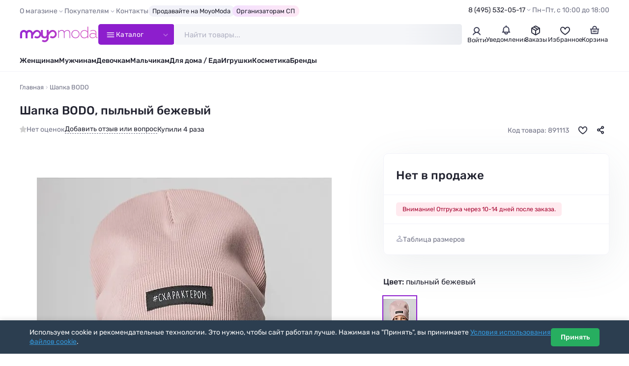

--- FILE ---
content_type: text/html; charset=utf-8
request_url: https://moyo.moda/product/891113
body_size: 18631
content:

<!DOCTYPE html>
<html lang="ru" prefix="og: http://ogp.me/ns#">

<head>
    <meta charset="UTF-8">
    <meta http-equiv="X-UA-Compatible" content="IE=edge">
    <meta name="viewport" content="width=device-width, height=device-height, initial-scale=1">
    <meta name="format-detection" content="telephone=no">
    <link rel="dns-prefetch" href="https://cdn0.moyo.moda">
    <title>Шапка BODO,  (Пыльный бежевый) 10-310U #891113 купить с доставкой в интернет-магазине Moyo.moda</title>
    <meta name="description" content="Стильная двойная шапка для детей. Подходит для прохладного лета, теплой весны/осени. &#xD;&#xA;&lt;br&gt;&lt;br&gt;&#xD;&#xA;Внимание: в эти города продукция данного бренда не отгружается.&#xD;&#xA;Россия: Владивосток, Хабаровск, Махачкала.&#xD;&#xA;Казахстан: Павлодар, Семей, Кокшетау, Балхаш,... BODO #891113 в интернет-магазине Moyo.moda">
    <meta property="og:title" content="Шапка BODO,  (Пыльный бежевый) 10-310U #891113 купить с доставкой в интернет-магазине Moyo.moda">
    <meta property="og:description" content="Стильная двойная шапка для детей. Подходит для прохладного лета, теплой весны/осени. &#xD;&#xA;&lt;br&gt;&lt;br&gt;&#xD;&#xA;Внимание: в эти города продукция данного бренда не отгружается.&#xD;&#xA;Россия: Владивосток, Хабаровск, Махачкала.&#xD;&#xA;Казахстан: Павлодар, Семей, Кокшетау, Балхаш,... BODO #891113">
    <meta property="og:url" content="https://moyo.moda/product/891113">
    <meta property="og:locale" content="ru_RU">
    <meta property="og:type" content="website">
    <meta property="og:site_name" content="Moyo.moda">
    <meta property="og:image" content="https://moyo.moda/img/og.jpg">
    <meta property="og:image:secure_url" content="https://moyo.moda/img/og.jpg">
    <meta property="og:image:type" content="image/jpeg">
    <meta property="og:image:width" content="1200">
    <meta property="og:image:height" content="630">

    <link rel="preload" href="/lib/fancybox/fancybox.min.css?v=ZbxJN2n2AGJyUdEa6HQlwJNd9xMAKuWr5N32nhoDP3o" as="style" onload="this.onload=null;this.rel='stylesheet'">
    <link rel="preload" href="/lib/swiper/swiper.min.css?v=lHQ02bSvI8mdCeNNJob8enKspGS2y2t3mqGDenveE14" as="style" onload="this.onload=null;this.rel='stylesheet'">
    <link rel="stylesheet" href="/css/style.min.css?v=IqMBIg4GRev4B1Agbt6p3L1m6dq8P5x6nnKO7J0QfAg">

    <link rel="icon" href="/favicon/favicon.png" type="image/png" sizes="32x32">
    <link rel="manifest" href="/manifest.json">
    <meta name="theme-color" content="#ffffff">
    <base href="/">
        <link rel="canonical" href="https://moyo.moda/product/891113">
    <script type="text/javascript">
        (function(m,e,t,r,i,k,a){m[i]=m[i]||function(){(m[i].a=m[i].a||[]).push(arguments)};
        m[i].l=1*new Date();
        for (var j = 0; j < document.scripts.length; j++) {if (document.scripts[j].src === r) { return; }}
        k=e.createElement(t),a=e.getElementsByTagName(t)[0],k.async=1,k.src=r,a.parentNode.insertBefore(k,a)})
        (window, document, "script", "https://mc.yandex.ru/metrika/tag.js", "ym");

        ym(24983402, "init", {
        clickmap:true,
        trackLinks:true,
        accurateTrackBounce:true,
        trackHash:true,
        ecommerce:"dataLayer"
        });
    </script>
</head>

<body>
    <header class="header" id="header">
        <div class="header-top">
            <div class="container">
                <div class="header-top__inner">
                    <nav>
                        <ul class="top-menu">
                            <li>
                                <span class="top-menu__title">О магазине</span>
                                <ul>
                                    <li><a href="/info/about">Компания MoyoModa</a></li>
                                    <li><a href="/info/cooperation">Сотрудничество с производителями</a></li>
                                    <li><a href="/info/api">Парсеры и API</a></li>
                                </ul>
                            </li>
                            <li>
                                <span class="top-menu__title">Покупателям</span>
                                <ul>
                                    <li><a href="/info/conditions">Условия</a></li>
                                    <li><a href="/info/delivery">Доставка</a></li>
                                    <li><a href="/info/payment">Оплата</a></li>
                                    <li><a href="/info/bonus">Скидки и бонусы</a></li>
                                    <li><a href="/info/sp">Организаторам СП</a></li>
                                    <li><a href="/info/returns">Возврат</a></li>
                                    <li><a href="/info/faq">Ответы на вопросы</a></li>
                                    <li><a href="/info/sizes">Таблица размеров</a></li>
                                </ul>
                            </li>
                            <li><a href="/info/contacts">Контакты</a></li>
                            <li><a class="top-menu__special" href="/info/cooperation">Продавайте на MoyoModa</a></li>
                            <li><a class="top-menu__special top-menu__special--g-main" href="/info/sp">Организаторам СП</a></li>
                        </ul>
                    </nav>
                    <div class="header-info">
                        <div class="header-contacts">
                            <a class="header-contacts__title" href="tel:&#x2B;74955320517">8 (495) 532-05-17</a>
                            <div class="header-contacts__content">
                                <a href="tel:&#x2B;74955320517" class="header-phone">
                                    <div class="header-phone__content">
                                        <div class="header-phone__title">8 (495) 532-05-17</div>
                                    </div>
                                </a>
                                <a href="tel:&#x2B;79254501205" class="header-phone">
                                    <div class="header-phone__content">
                                        <div class="header-phone__title">8 (925) 450-12-05</div>
                                    </div>
                                </a>
                                <button class="btn btn--main" data-fancybox data-type="ajax" data-src="/home/callback">Обратный звонок</button>
                                <div class="text-sm text-light">Приём звонков по&#xA0;будням с&#xA0;10:00 до&#xA0;18:00 по&#xA0;московскому времени</div>
                            </div>
                        </div>
                        <div class="header-worktime">Пн–Пт, с&#xA0;10:00&#xA0;до&#xA0;18:00</div>
                    </div>
                </div>
            </div>
        </div>
        <div class="header-main">
            <div class="container">
                <div class="header-main__inner">
                    <a class="header-logo" href="/" aria-label="Moyo.moda – интернет-магазин одежды">
                        <svg xmlns="http://www.w3.org/2000/svg" xmlns:xlink="http://www.w3.org/1999/xlink" viewBox="0 0 201 40">
                            <defs>
                                <style>.cls-1{fill: url(#_777);}.cls-1,.cls-2{stroke-width: 0px;}.cls-2{fill: none;}</style>
                                <linearGradient id="_777" x1="1" y1="20" x2="199.4" y2="20" gradientUnits="userSpaceOnUse">
                                    <stop offset="0" stop-color="#972ad2"/><stop offset="1" stop-color="#d749bd"/>
                                </linearGradient>
                            </defs>
                            <path class="cls-2" d="m155.4,19.6M173.5.2h1.7v29.1"/>
                            <path class="cls-1" d="m63.6,39.8c2.9,0,5.5-1.1,7.5-3.2,2-2.1,3.1-4.8,3.1-7.5v-6.7c2.9-4.8,5.6-7.3,5.7-7.3l.1-.1c2.4-2.4,6.2-2.4,8.5,0,2.4,2.4,2.4,6.3,0,8.6-1.1,1.2-2.7,1.8-4.3,1.8s-3-.6-4.1-1.7l-3,3.6.5.4c1.9,1.5,4.2,2.3,6.6,2.3,2.9,0,5.5-1.1,7.5-3.2,4.1-3.8,4.1-10.7,0-14.9-2-2-4.7-3.2-7.5-3.2s-5.5,1.1-7.5,3.1c-.3.2-1.2,1.2-2.6,2.8v-5.7h-5.1v11.6s0,5-4.9,5.1c0,0-4.6.1-4.7-5.5v-11.2h-5v7.5c-.5-1.6-1.4-3.2-2.7-4.5-2-2-4.7-3.2-7.5-3.2s-5.5,1.1-7.5,3.1c-.3.3-1.6,1.5-3.2,3.5-.8-2.5-2.7-4.6-5-5.7-.2-.1-.3-.1-.4-.2h0c-.1-.1-.3-.1-.4-.2h-.1c-.1,0-.3-.1-.4-.1h-.1c-.1-.1-.2-.1-.4-.1h-.1c-.1,0-.2,0-.4-.1h-3.4c-.1,0-.2,0-.4.1h-.1c-.1,0-.2.1-.4.1h-.1c-.1,0-.3.1-.4.1h-.1c-.1,0-.3.1-.4.2h0c-.2.1-.3.1-.4.2-1.1.5-2.1,1.3-3,2.2-1.8-1.9-4.3-3.1-7.1-3.1-5.1,0-9.4,4.4-9.4,9.7v11.7h5.1v-11.7c0-2.5,2-4.5,4.5-4.5s4.5,2,4.5,4.5v11.7h5.1v-11.7c0-2,1.4-3.8,3.2-4.3.2-.1.4-.1.6-.1h1.4c.2,0,.4.1.6.1,1.8.5,3.2,2.3,3.2,4.3v11.8h5.1v-7.3c2.9-4.9,5.8-7.5,5.8-7.6l.1-.1c2.4-2.4,6.2-2.4,8.5,0,2.4,2.4,2.4,6.3,0,8.6-1.1,1.2-2.7,1.8-4.3,1.8s-3-.6-4.1-1.7l-3,3.6.5.4c1.9,1.5,4.2,2.3,6.6,2.3,2.9,0,5.5-1.1,7.5-3.2,1.3-1.3,2.2-2.8,2.7-4.5,0,1.2.7,7.7,9.5,7.7,0,0,3.2.1,5.1-1.8v.6c0,1.6-.1,3.2-1.3,4.4-1.1,1.2-2.7,1.8-4.3,1.8s-3-.6-4.1-1.7l-3,3.6.5.4c1.9,1.5,4.2,2.3,6.6,2.3m36.7-24.7v14.1h-1.7V9.4h1.7v3.4l.1-.2c1.4-2.2,4.1-3.8,7.4-3.8,1.7,0,3,.4,4.1,1.1,1.1.7,1.8,1.8,2.3,3.2v.2l.1-.1c1.5-2.4,4.4-4.2,7.9-4.2,2.2,0,3.9.7,5.1,2s1.8,3.3,1.8,5.9v12.4h-1.7v-12c0-2.8-.8-4.8-2.1-5.6-1.3-.8-2.3-1.1-3.6-1.1-1.5,0-2.8.5-4.2,1.4h0c-1.3.9-2.3,2.1-2.9,3.4h0c0,1,.1,1.7.1,2.1v11.8h-1.7v-12c0-2.2-.5-3.9-1.4-5s-2.4-1.7-4.2-1.7c-1.4,0-2.8.4-4.1,1.3h0c-1.3.8-2.3,1.9-3,3.2h0Zm49.9,11.6h0c-1.9,2-4.4,3-7.5,3s-5.6-1-7.5-3-2.9-4.5-2.9-7.3.9-5.3,2.9-7.3c1.9-2,4.4-3.1,7.5-3.1s5.5,1,7.5,3.1c1.9,2,2.9,4.5,2.9,7.3,0,2.8-1,5.2-2.9,7.3Zm-13.6-13.7h0c-1.6,1.7-2.5,3.8-2.5,6.3s.8,4.6,2.5,6.3h0c1.7,1.6,3.7,2.5,6.2,2.5s4.5-.8,6.1-2.5c1.7-1.7,2.5-3.8,2.5-6.3s-.8-4.6-2.5-6.3c-1.6-1.7-3.7-2.5-6.1-2.5-2.5,0-4.5.8-6.2,2.5Zm50.8-2.5c-2.3,0-4.5.7-6.6,2.1v-1.7c2-1.3,4.3-1.9,6.9-1.9s4.7.6,6.1,1.8c1.5,1.2,2.3,3,2.3,5.4v8.9c0,.9.2,1.6.6,2.1.4.5.9.8,1.6.8.4,0,.8-.1,1.1-.2v1.2c-.3.2-.9.3-1.5.3-.9,0-1.7-.3-2.2-.9-.6-.6-1-1.4-1.1-2.5v-.2l-.1.1c-2.1,2.5-4.9,3.8-8.4,3.8-2,0-3.8-.6-5.3-1.7-1.5-1.2-2.2-2.7-2.2-4.7s.8-3.5,2.3-4.7h0c1.6-1.2,3.5-1.8,5.8-1.8,2.8,0,5.3.7,7.7,2.2l.1.1v-2.7c0-1.9-.6-3.4-1.9-4.3-1.2-1.1-2.9-1.5-5.2-1.5Zm7.1,13.6h0v-3.3h0c-2.4-1.5-4.8-2.4-7.3-2.4-2.1,0-3.8.5-5,1.3-1.2.9-1.8,2.1-1.8,3.5,0,1.6.7,2.9,1.8,3.7,1.1.8,2.7,1.2,4.4,1.2,3.4,0,6.3-1.8,7.9-4Zm-21.1-11.1l.1.2V.2h1.7v29.1h-1.7v-3.6l-.1.2c-1.9,2.7-4.6,4-8.1,4h0c-3,0-5.4-1-7.2-3s-2.7-4.5-2.7-7.3.9-5.3,2.7-7.3,4.3-3.1,7.2-3.1c3.4-.2,6.1,1.1,8.1,3.8Zm.1,10.2h0v-7.5h0c-1.3-2.9-4.5-5-7.9-5-2.5,0-4.5.8-6.1,2.5s-2.4,3.8-2.4,6.3.8,4.6,2.4,6.3h0c1.6,1.6,3.7,2.5,6.1,2.5,3.5-.1,6.6-2.2,7.9-5.1Z"/>
                        </svg>
                    </a>
                    <button class="catalog-btn">
                        <svg class="catalog-btn__icon" x="0px" y="0px" viewBox="0 0 50 50">
                            <path d="M25,10v14.7h15c4.9,0.2,8,2.2,8,4.7v0.2c0,2.5-3.1,4.5-8,4.5l-30,0" />
                            <line x1="9.9" y1="24.7" x2="40" y2="24.7" />
                            <path d="M25,39.4V24.7H10c-4.9-0.2-8-2.2-8-4.7v-0.2c0-2.5,3.1-4.5,8-4.5l30,0" />
                        </svg>
                        <span>Каталог</span>
                    </button>
                    <div class="search" id="search">
                        <form class="search__wrapper" method="get" action="/catalog/search">
                            <input class="search__input" id="catsearch" name="catsearch" type="text" placeholder="Найти товары..." maxlength="150" autocomplete="off">
                            <button class="search__clear" type="button" aria-label="Очистить"></button>
                            <button class="search__btn" type="submit" aria-label="Найти" disabled></button>
                        </form>
                    </div>
                    <div class="user-navs">
                        <div class="user-nav">
                                <button class="user-btn" data-auth-btn data-fancybox data-type="ajax" data-src="/account/login?returnValue=%2Fproduct%2F891113">
                                    <span class="user-btn__icon">
                                        <svg width="22" height="22" viewBox="0 0 22 22" fill="none" xmlns="http://www.w3.org/2000/svg">
                                            <path
                                            d="M4 18.5C8 12.5 14 12.5 18 18.5M11 4C11.9889 4 12.9556 4.29324 13.7779 4.84265C14.6001 5.39206 15.241 6.17295 15.6194 7.08658C15.9978 8.00021 16.0969 9.00555 15.9039 9.97545C15.711 10.9454 15.2348 11.8363 14.5355 12.5355C13.8363 13.2348 12.9454 13.711 11.9755 13.9039C11.0055 14.0969 10.0002 13.9978 9.08658 13.6194C8.17295 13.241 7.39206 12.6001 6.84265 11.7779C6.29324 10.9556 6 9.98891 6 9C6 7.67392 6.52678 6.40215 7.46447 5.46447C8.40215 4.52678 9.67392 4 11 4Z"
                                            stroke="#3D3F56" stroke-width="2" stroke-linecap="round" />
                                        </svg>
                                    </span>
                                    <span class="user-btn__title">Войти</span>
                                </button>
                                <div class="user-nav-dropdown user-nav-dropdown--md">
                                    <div class="text-bold text-sm mb-1">Личный кабинет</div>
                                    <div class="text-sm mb-2">Войдите или зарегистрируйтесь, чтобы совершать покупки и отслеживать заказы</div>
                                    <button class="btn btn--full" data-auth-btn data-fancybox data-type="ajax"
                                    data-src="/account/login?returnValue=%2Fproduct%2F891113">Войти</button>
                                    <a class="btn btn--full btn--outline mt-1" href="/account/register">Зарегистрироваться</a>
                                </div>
                        </div>
                        <div class="user-nav">
                            <a class="user-btn" href="/news">
                                <div class="user-btn__icon">
                                    <svg width="22" height="22" viewBox="0 0 22 22" fill="none" xmlns="http://www.w3.org/2000/svg">
                                        <path
                                        d="M11.0003 4.58333C9.16699 4.58333 5.50033 5.68333 5.50033 10.0833V13.75L3.66699 15.5833H8.25033M11.0003 4.58333C15.4003 4.58333 16.5003 8.25 16.5003 10.0833V13.75L18.3337 15.5833H13.7503M11.0003 4.58333V2.75M8.25033 15.5833V16.5C8.25033 17.4167 8.80033 19.25 11.0003 19.25C13.2003 19.25 13.7503 17.4167 13.7503 16.5V15.5833M8.25033 15.5833H13.7503"
                                        stroke="#3D3F56" stroke-width="2" stroke-linecap="round" stroke-linejoin="round" />
                                    </svg>
                                </div>
                                
                                <div class="user-btn__title">Уведомления</div>
                            </a>
                        </div>
                            <div class="user-nav">
                                <a class="user-btn" href="/customer/history">
                                    <div class="user-btn__icon">
                                        <svg width="22" height="22" viewBox="0 0 22 22" fill="none" xmlns="http://www.w3.org/2000/svg">
                                            <path d="M18.6883 7.56128L10.9999 12.0002L3.30835 7.5542" stroke="#2F3142" stroke-width="2" stroke-linecap="round"
                                            stroke-linejoin="round" />
                                            <path d="M11 12V20.25" stroke="#2F3142" stroke-width="2" stroke-linecap="round" stroke-linejoin="round" />
                                            <path
                                            d="M10.0834 3.36281C10.6507 3.03531 11.3495 3.03531 11.9168 3.36281L18.022 6.88767C18.5893 7.21517 18.9387 7.8204 18.9387 8.47538V15.5251C18.9387 16.1801 18.5893 16.7853 18.022 17.1129L11.9168 20.6376C11.3495 20.9651 10.6507 20.9651 10.0834 20.6376L3.97819 17.1129C3.41095 16.7853 3.06152 16.1801 3.06152 15.5251V8.47538C3.06152 7.8204 3.41095 7.21517 3.97819 6.88767L10.0834 3.36281Z"
                                            stroke="#2F3142" stroke-width="2" stroke-linecap="round" stroke-linejoin="round" />
                                            <path d="M7.79175 5.125L14.6667 9.25" stroke="#2F3142" stroke-width="2" stroke-linecap="round" stroke-linejoin="round" />
                                        </svg>
                                    </div>
                                    <div class="user-btn__title">Заказы</div>
                                </a>
                            </div>
                        <div class="user-nav" id="user-nav-favorites">
                            
<a class="user-btn" href="/customer/favorites">
	<div class="user-btn__icon">
		<svg width="22" height="22" viewBox="0 0 22 22" fill="none" xmlns="http://www.w3.org/2000/svg">
			<path d="M15.9 5.3999C11.7 5.4999 11 9.8999 11 10.2999C11 9.8999 10.3 5.4999 6.1 5.3999C3.3 5.3999 2 8.0999 2 9.8999C2 15.3999 11 20.1999 11 20.1999C11 20.1999 20 15.3999 20 9.8999C20 8.0999 18.7 5.3999 15.9 5.3999Z" stroke="#2F3142" stroke-width="2" />
		</svg>
	</div>
	<div class="user-btn__title">Избранное</div>
</a>


                        </div>
                        <div class="user-nav" id="user-nav-cart">
                            

<a class="user-btn" href="/customer/cart">
	<div class="user-btn__icon">
		<svg width="22" height="22" viewBox="0 0 22 22" fill="none" xmlns="http://www.w3.org/2000/svg">
			<path d="M2.75 9.16699H3.66667M19.25 9.16699H18.3333M18.3333 9.16699L17.4167 18.3337H4.58333L3.66667 9.16699M18.3333 9.16699H14.6667M3.66667 9.16699H7.33333M11 12.8337V14.667M13.75 12.8337V14.667M8.25 12.8337V14.667M7.33333 9.16699H14.6667M7.33333 9.16699V7.33366C7.33333 6.11174 8.06667 3.66699 11 3.66699C13.9333 3.66699 14.6667 6.11174 14.6667 7.33366V9.16699" stroke="#3D3F56"
				stroke-width="2" stroke-linecap="round" stroke-linejoin="round" />
		</svg>
	</div>
		<div class="user-btn__title">Корзина</div>
</a>


                        </div>
                    </div>
                </div>
            </div>
            <div class="catalog-nav">
                <div class="container">
                    <div class="catalog-nav__inner">
                        <div class="catalog-nav__header">
                            <nav>
                                <ul class="catalog-nav__titles">
                                    <li class="is-active" data-tab-target="1">
                                        <a class="catalog-nav__title catalog-nav__title--female" href="/zhen/catalog">
                                            <img src="/img/sections/woman.png" alt="Женщинам" loading="lazy" width="140" height="140">
                                            <span>Женщинам</span>
                                        </a>
                                    </li>
                                    <li data-tab-target="2"><a class="catalog-nav__title catalog-nav__title--female" href="/devochki/catalog">
                                            <img src="/img/sections/girl.png" alt="Девочкам" loading="lazy" width="140" height="140">
                                            <span>Девочкам</span>
                                        </a>
                                    </li>
                                    <li data-tab-target="3">
                                        <a class="catalog-nav__title catalog-nav__title--female" href="/babygirls/catalog">
                                            <img src="/img/sections/babygirl.png" alt="Девочкам до 3-х лет" loading="lazy" width="140" height="140">
                                            <span>Девочкам до 3‑х&nbsp;лет</span>
                                        </a>
                                    </li>
                                    <li data-tab-target="4">
                                        <a class="catalog-nav__title catalog-nav__title--male" href="/muzh/catalog">
                                            <img src="/img/sections/man.png" alt="Мужчинам" loading="lazy" width="140" height="140">
                                            <span>Мужчинам</span>
                                        </a>
                                    </li>
                                    <li data-tab-target="5">
                                        <a class="catalog-nav__title catalog-nav__title--male" href="/malchiki/catalog">
                                            <img src="/img/sections/boy.png" alt="Мальчикам" loading="lazy" width="140" height="140">
                                            <span>Мальчикам</span>
                                        </a>
                                    </li>
                                    <li data-tab-target="6">
                                        <a class="catalog-nav__title catalog-nav__title--male" href="/babyboys/catalog">
                                            <img src="/img/sections/babyboy.png" alt="Мальчикам до 3-х лет" loading="lazy" width="140" height="140">
                                            <span>Мальчикам до 3‑x&nbsp;лет</span>
                                        </a>
                                    </li>
                                    <li data-tab-target="7">
                                        <a class="catalog-nav__title" href="/house/catalog">
                                            <img src="/img/sections/house.png" alt="Товары для дома" loading="lazy" width="140" height="140">
                                            <span>Товары для дома</span>
                                        </a>
                                    </li>
                                    <li data-tab-target="8">
                                        <a class="catalog-nav__title" href="/toys/catalog">
                                            <img src="/img/sections/toy.png" alt="Игрушки" loading="lazy" width="140" height="140">
                                            <span>Игрушки</span>
                                        </a>
                                    </li>
                                    <li data-tab-target="9">
                                        <a class="catalog-nav__title" href="/beauty/catalog">
                                            <img src="/img/sections/beauty.png" alt="Косметика" loading="lazy" width="140" height="140">
                                            <span>Косметика</span>
                                        </a>
                                    </li>
                                    <li data-tab-target="10">
                                        <a class="catalog-nav__title" href="/catalog/brands">
                                            <img src="/img/sections/brand.png" alt="Бренды" loading="lazy" width="140" height="140">
                                            <span>Бренды</span>
                                        </a>
                                    </li>
                                </ul>
                            </nav>
                            <div class="accordion accordion--menu my-2 d-sm-none">
                                <div class="accordion__item is-opened">
                                    <div class="accordion__title">Покупателям</div>
                                    <div class="accordion__content">
                                        <ul class="catalog-menu">
                                            <li><a href="/info/conditions">Условия</a></li>
                                            <li><a href="/info/delivery">Доставка</a></li>
                                            <li><a href="/info/payment">Оплата</a></li>
                                            <li><a href="/info/bonus">Скидки и бонусы</a></li>
                                            <li><a href="/info/sp">Организаторам СП</a></li>
                                            <li><a href="/info/returns">Возврат</a></li>
                                            <li><a href="/info/faq">Ответы на вопросы</a></li>
                                            <li><a href="/info/sizes">Таблица размеров</a></li>
                                        </ul>
                                    </div>
                                </div>
                                <div class="accordion__item is-opened">
                                    <div class="accordion__title">О магазине</div>
                                    <div class="accordion__content">
                                        <ul class="catalog-menu">
                                            <li><a href="/info/about">Компания MoyoModa</a></li>
                                            <li><a href="/info/cooperation">Сотрудничество с производителями</a></li>
                                            <li><a href="/info/api">Парсеры и API</a></li>
                                            <li><a href="/info/contacts">Контакты</a></li>
                                        </ul>
                                    </div>
                                </div>
                            </div>
                            <div class="d-flex flex-column row-gap-1 d-sm-none mb-1">
                                <hr class="my-1">
                                <div class="h3">Мы на связи</div>
                                <a href="tel:&#x2B;74955320517" class="header-phone header-phone--lg">
                                    <div class="header-phone__content">
                                        <div class="header-phone__title">8 (495) 532-05-17</div>
                                    </div>
                                    <div class="header-phone__icon"><span class="icon-phone-call"></span></div>
                                </a>
                                <a href="tel:&#x2B;79254501205" class="header-phone header-phone--lg">
                                    <div class="header-phone__content">
                                        <div class="header-phone__title">8 (925) 450-12-05</div>
                                    </div>
                                    <div class="header-phone__icon"><span class="icon-phone-call"></span></div>
                                </a>
                                <button class="btn btn--dark" data-fancybox data-type="ajax" data-src="/home/callback">Обратный звонок</button>
                                <div class="text-sm text-light text-center">Приём звонков по&#xA0;будням с&#xA0;10:00 до&#xA0;18:00 по&#xA0;московскому времени</div>
                            </div>
                        </div>
                        <div class="catalog-nav__body-wrapper">
                            <div class="catalog-nav__body"></div>
                        </div>
                    </div>
                </div>
            </div>
        </div>
        <div class="header-bottom">
            <div class="container">
                <nav>
                    <ul class="main-menu">
                        <li><a href="/zhen/catalog">Женщинам</a></li>
                        <li><a href="/muzh/catalog">Мужчинам</a></li>
                        <li><a href="/devochki/catalog">Девочкам</a></li>
                        <li><a href="/malchiki/catalog">Мальчикам</a></li>
                        <li><a href="/house/catalog">Для дома / Еда</a></li>
                        <li><a href="/toys/catalog">Игрушки</a></li>
                        <li><a href="/beauty/catalog">Косметика</a></li>
                        <li><a href="/catalog/brands">Бренды</a></li>
                    </ul>
                </nav>
            </div>
        </div>
    </header>

    <main id="main">
        

<div class="container container--lg">
	<nav class="breadcrumbs__wrapper">
		<ol class="breadcrumbs" itemscope itemtype="https://schema.org/BreadcrumbList">
			<li itemprop="itemListElement" itemscope itemtype="https://schema.org/ListItem">
				<a href="/" itemprop="item" title="Moyo.moda – интернет-магазин одежды"><span itemprop="name">Главная</span></a>
				<meta itemprop="position" content="1">
			</li>

			<li itemprop="itemListElement" itemscope itemtype="https://schema.org/ListItem">
				<span itemprop="name">Шапка BODO</span>
				<meta itemprop="position" content="3">
			</li>
		</ol>
	</nav>

	<div class="product" itemscope itemtype="http://schema.org/Product">
		<link itemprop="url" href="https://moyo.moda/product/891113">
		<meta itemprop="brand" content="BODO">
		<meta itemprop="description" content="Стильная двойная шапка для детей. Подходит для прохладного лета, теплой весны/осени. &#xD;&#xA;&lt;br&gt;&lt;br&gt;&#xD;&#xA;Внимание: в эти города продукция данного бренда не отгружается.&#xD;&#xA;Россия: Владивосток, Хабаровск, Махачкала.&#xD;&#xA;Казахстан: Павлодар, Семей, Кокшетау, Балхаш,... BODO #891113">
		<meta itemprop="color" content="Пыльный бежевый">
		<meta itemprop="model" content="10-310U">
		<meta itemprop="productID" content="891113">
		<meta itemprop="name" content="Шапка">
		<meta itemprop="itemCondition" content="http://schema.org/NewCondition">
		<meta itemprop="image" content="https://cdn0.moyo.moda/ws/main/600x900/891113.jpg">
		<div style="display: none;" itemprop="offers" itemscope itemtype="https://schema.org/Offer">
				<meta itemprop="price" content="0">
				<meta itemprop="priceCurrency" content="RUB">
				<meta itemprop="availability" content="http://schema.org/OutOfStock">
		</div>

		<div class="product__header">
			<h1 id="title" class="product__title copy-click">Шапка BODO, пыльный бежевый</h1>
			<div class="product-info">
				<div class="product-info__rating product-info__rating--empty">
					Нет оценок
				</div>

				<a class="product-info__gotolink" href="#reviews" data-action="scroll">
					Добавить отзыв или вопрос
				</a>

					<div class="product-info__buycount">Купили 4 раза</div>

				<div class="product-info__badges">
				</div>

				<div class="product-info__aside">
					<div class="product-info__code">Код товара: 891113</div>
					<button class="product-info__fav " aria-label="В избранное" data-action="toggle-favorite" data-product-id="891113"></button>
					<div class="dropdown__wrap dropdown__wrap--is-need-wait">
						<button class="product-info__share dropdown__btn" aria-label="Поделиться" data-action="load-goodshare"></button>
						<div class="dropdown dropdown--md dropdown--right dropdown--before-sm-center">
							<div class="social-shares">
								<button class="social-share social-share--tg" title="Telegram" data-social="telegram"></button>
								<button class="social-share social-share--wa" title="WhatsApp" data-social="whatsapp"></button>
								<button class="social-share social-share--vk" title="Вконтакте" data-social="vkontakte"></button>
								<button class="social-share social-share--ma" title="Мой Мир@Mail.Ru" data-social="moimir"></button>
								<button class="social-share social-share--ok" title="Одноклассники" data-social="odnoklassniki"></button>
							</div>
						</div>
					</div>
				</div>
			</div>
		</div>

		<div class="product__content">
			<div class="product__images">
				<div class="sticky-wrapper swiper js-swiper-product-images">
					<div class="product-images swiper-wrapper">
						<div class="product-image swiper-slide">
							<a class="product-image__download" href="https://cdn0.moyo.moda/ws/main/1200x1800/891113.jpg?download=true" title="Скачать фото" download></a>
							<span class="product-image__img" href="https://cdn0.moyo.moda/ws/main/1200x1800/891113.webp" data-fancybox="product-images" data-download-src="https://cdn0.moyo.moda/ws/main/1200x1800/891113.jpg?download=true">
								<img alt="Шапка BODO, пыльный бежевый - фото 1" width="600" height="900" src="https://cdn0.moyo.moda/ws/main/600x900/891113.webp" srcset="https://cdn0.moyo.moda/ws/main/300x450/891113.webp 300w, https://cdn0.moyo.moda/ws/main/600x900/891113.webp 600w" sizes="(max-width: 1200px) 200px, 600px">
							</span>
						</div>

								<div class="product-image swiper-slide">
									<a class="product-image__download" href="https://cdn0.moyo.moda/ws/extra/1200x1800/891113-n776096.jpg?download=true" title="Скачать фото" download></a>
									<span class="product-image__img" href="https://cdn0.moyo.moda/ws/extra/1200x1800/891113-n776096.webp" data-fancybox="product-images" data-download-src="https://cdn0.moyo.moda/ws/extra/1200x1800/891113-n776096.jpg?download=true">
										<img alt="Шапка BODO, пыльный бежевый - фото 2" width="600" height="900" src="https://cdn0.moyo.moda/ws/extra/600x900/891113-n776096.webp" srcset="https://cdn0.moyo.moda/ws/extra/300x450/891113-n776096.webp 300w, https://cdn0.moyo.moda/ws/extra/600x900/891113-n776096.webp 600w" sizes="(max-width: 1200px) 200px, 600px">
									</span>
								</div>
					</div>
				</div>
			</div>

			<div class="product__details">
				<div class="sticky-wrapper">

					<div class="product-buy">

						<div class="product-price">
								<div class="product-price__actual product-price__actual--disabled">Нет в продаже</div>
						</div>

						<div class="product-alerts">
								<div class="product-alert product-alert--bad">Внимание! Отгрузка через 10-14 дней после заказа.</div>
						</div>


						<div class="product-buy__footer">
							<button class="btn-showsizes" data-fancybox data-type="ajax" data-src="/product/sizechart/891113">Таблица размеров</button>

								<div class="product-total product-total--is-hidden">
									<span><span class="product-total__quantity"></span> шт</span>
									<span class="text-muted text-sm px-05">&#8226;</span>
									<span class="product-total__cost"></span>
								</div>
						</div>
					</div>

					<div class="mt-3">
						<p class="h3">Цвет: <span class="text-normal">пыльный бежевый</span></p>
						<div class="product-colors ">
							<div class="product-color product-color--active" title="Пыльный бежевый">
								<img src="https://cdn0.moyo.moda/ws/main/67x100/891113.webp" alt="Пыльный бежевый" fetchpriority="low" loading="lazy" width="67" height="100">
							</div>
						</div>
					</div>

					<div class="mt-3">
						<ul class="product-specs">
							<li class="product-spec"><span class="product-spec__title">Артикул</span><span class="product-spec__content">10-310U</span></li>
							<li class="product-spec"><span class="product-spec__title">Код товара на сайте</span><span class="product-spec__content">891113</span></li>
							<li class="product-spec"><span class="product-spec__title">Цвет</span><span class="product-spec__content">Пыльный бежевый</span></li>
								<li class="product-spec"><span class="product-spec__title">Состав</span><span class="product-spec__content">Хлопок 92%, Лайкра 8%</span></li>
								<li class="product-spec"><span class="product-spec__title">Сезон</span><span class="product-spec__content">Демисезон</span></li>
								<li class="product-spec"><span class="product-spec__title">Страна бренда</span><span class="product-spec__content">Россия</span></li>
									<li class="product-spec"><span class="product-spec__title">Основная ткань</span><span class="product-spec__content">Кашкорсе</span></li>
									<li class="product-spec"><span class="product-spec__title">Декоративные элементы</span><span class="product-spec__content">Нашивка</span></li>
						</ul>
							<button class="btn-showmore" data-action="showmore-product-specs">Показать все характеристики</button>
						<script>document.addEventListener("DOMContentLoaded", () => { if (5 == 4) document.querySelector('.product-specs').classList.add('is-active') });</script>
					</div>

						<div class="mt-3">
							<h2 class="h3">О товаре</h2>
							<div class="product__description is-collapsed">
								<p>Стильная двойная шапка для детей. Подходит для прохладного лета, теплой весны/осени. 
<br><br>
Внимание: в эти города продукция данного бренда не отгружается.
Россия: Владивосток, Хабаровск, Махачкала.
Казахстан: Павлодар, Семей, Кокшетау, Балхаш, Костанай, Усть-Каменогорск.</p>
							</div>

								<button class="btn-showmore" data-action="showmore-product-description">Развернуть описание</button>
						</div>
						<div class="mt-3">
							<h3 class="h3">Дополнительная информация</h3>
							<div class="product__description">
								<p>Внимание! Отгрузка данного товара осуществляется через 10-14 дней после заказа.</p>
							</div>
						</div>
					<div class="product__related-links mt-3">
								<a href="/catalog/brands/483" title="Все категории бренда BODO" target="_blank">
										<img src="https://cdn0.moyo.moda/u/u/100x50/bra5dac498-213b-4ae5-af75-32b1010ae4b8.webp" alt="BODO" width="100" height="50" loading="lazy">
								</a>
					</div>
				</div>
			</div>
		</div>

		<div class="product__after">

			<div class="box box--sm mt-4" id="reviews">
				<h2>Отзывы и вопросы</h2>
					<p>Отзывов или вопросов о товаре пока нет</p>
				<p class="text-light text-md mb-05">Поделитесь мнением о совершенной покупке или задайте вопрос о товаре.</p>
				<p class="text-light text-md mt-05">Вам ответит менеджер нашего магазина, уведомление об этом поступит на ваш email, затем <span class="text-nowrap">отзыв/вопрос</span> будет опубликован. </p>
				<div class="mb-3">
						<button class="btn btn--outline btn--main" data-fancybox data-type="ajax" data-src="/account/login?returnValue=%2Fproduct%2F891113%23reviews">Войти и добавить отзыв/вопрос</button>
				</div>


			</div>
		</div>
	</div>

	<div>
			<div class="my-5">
				<div class="d-flex col-gap-05"><h2 class="mt-0">Похожие товары</h2><span class="text-sm text-l">6</span></div>
				<div class="swiper js-swiper-recent-products">
					<div class="swiper-wrapper">
									<div class="swiper-slide">
										
<article class="product-card" data-product-id="1066852"><div class="product-card__wrapper"><div class="product-card__head"><button class="product-card__fav" data-product-id="1066852" aria-label="В избранное" data-action="toggle-favorites"></button><div class="product-card__incart"></div><div class="product-card__badges badges"></div><img class="product-card__pic" alt="BODO-S Шапка #1066852" width="316" height="474" fetchpriority="low" loading="lazy" src="https://cdn0.moyo.moda/ws/main/316x474/1066852.jpg" srcset="https://cdn0.moyo.moda/ws/main/240x360/1066852.webp 240w, https://cdn0.moyo.moda/ws/main/316x474/1066852.webp 300w" sizes="(max-width: 2000px) 100px, 300px"><a class="product-card__head-link" href="/product/1066852" aria-label="BODO-S Шапка #1066852"></a></div><div class="product-card__body"><div class="product-card__prices"><div><button class="card-price__alert" data-fancybox data-type="ajax" data-src="/home/pricehidden">Показана розничная цена <span class="icon icon--question"></span></button></div><div class="card-price "><div class="card-price__actual">544 ₽</div></div></div><a class="product-card__body-link" href="https://moyo.moda/product/1066852" ><h2 class="product-card__header"><span class="product-card__brand">BODO-S</span> <span class="product-card__title">Шапка</span></h3></a><div class="product-card__colors card-colors"><a class="card-color--biege card-color--active card-color" data-color-id="1066852" aria-label="Светло-коричневый" href="/product/1066852" data-color-more="false"></a><a class="card-color--green  card-color" data-color-id="1085567" aria-label="Светлый хаки" href="/product/1085567" data-color-more="false"></a><a class="card-color--blue  card-color" data-color-id="1085569" aria-label="Сине-голубой" href="/product/1085569" data-color-more="false"></a><a class="card-color--gray  card-color" data-color-id="1105643" aria-label="Графит (черный)" href="/product/1105643" data-color-more="false"></a><a class="card-color--black  card-color" data-color-id="1066851" aria-label="Черный" href="/product/1066851" data-color-more="false"></a></div><div class="product-card__sizes card-sizes"><button class="card-size--showed  card-size" data-color-id="1066852" data-size="48-50" data-action="toggle-size-in-cart">48-50</button><button class="card-size--showed  card-size" data-color-id="1066852" data-size="56-58" data-action="toggle-size-in-cart">56-58</button><button class=" card-size" data-color-id="1085567" data-size="48-50" data-action="toggle-size-in-cart">48-50</button><button class=" card-size" data-color-id="1085567" data-size="50-52" data-action="toggle-size-in-cart">50-52</button><button class=" card-size" data-color-id="1085569" data-size="48-50" data-action="toggle-size-in-cart">48-50</button><button class=" card-size" data-color-id="1085569" data-size="50-52" data-action="toggle-size-in-cart">50-52</button><button class=" card-size" data-color-id="1085569" data-size="52-54" data-action="toggle-size-in-cart">52-54</button><button class=" card-size" data-color-id="1085569" data-size="54-56" data-action="toggle-size-in-cart">54-56</button><button class=" card-size" data-color-id="1085569" data-size="56-58" data-action="toggle-size-in-cart">56-58</button><button class=" card-size" data-color-id="1105643" data-size="48-50" data-action="toggle-size-in-cart">48-50</button><button class=" card-size" data-color-id="1105643" data-size="50-52" data-action="toggle-size-in-cart">50-52</button><button class=" card-size" data-color-id="1105643" data-size="52-54" data-action="toggle-size-in-cart">52-54</button><button class=" card-size" data-color-id="1105643" data-size="54-56" data-action="toggle-size-in-cart">54-56</button><button class=" card-size" data-color-id="1105643" data-size="56-58" data-action="toggle-size-in-cart">56-58</button><button class=" card-size" data-color-id="1066851" data-size="48-50" data-action="toggle-size-in-cart">48-50</button><button class=" card-size" data-color-id="1066851" data-size="50-52" data-action="toggle-size-in-cart">50-52</button><button class=" card-size" data-color-id="1066851" data-size="52-54" data-action="toggle-size-in-cart">52-54</button><button class=" card-size" data-color-id="1066851" data-size="54-56" data-action="toggle-size-in-cart">54-56</button><button class=" card-size" data-color-id="1066851" data-size="56-58" data-action="toggle-size-in-cart">56-58</button></div></div></div></article>

									</div>
									<div class="swiper-slide">
										
<article class="product-card" data-product-id="1095524"><div class="product-card__wrapper"><div class="product-card__head"><button class="product-card__fav" data-product-id="1095524" aria-label="В избранное" data-action="toggle-favorites"></button><div class="product-card__incart"></div><div class="product-card__badges badges"></div><img class="product-card__pic" alt="BODO-S Шапка #1095524" width="316" height="474" fetchpriority="low" loading="lazy" src="https://cdn0.moyo.moda/ws/main/316x474/1095524.jpg" srcset="https://cdn0.moyo.moda/ws/main/240x360/1095524.webp 240w, https://cdn0.moyo.moda/ws/main/316x474/1095524.webp 300w" sizes="(max-width: 2000px) 100px, 300px"><a class="product-card__head-link" href="/product/1095524" aria-label="BODO-S Шапка #1095524"></a></div><div class="product-card__body"><div class="product-card__prices"><div><button class="card-price__alert" data-fancybox data-type="ajax" data-src="/home/pricehidden">Показана розничная цена <span class="icon icon--question"></span></button></div><div class="card-price "><div class="card-price__actual">1 094 ₽</div></div></div><a class="product-card__body-link" href="https://moyo.moda/product/1095524" ><h2 class="product-card__header"><span class="product-card__brand">BODO-S</span> <span class="product-card__title">Шапка</span></h3></a><div class="product-card__colors card-colors"><a class="card-color--biege card-color--active card-color" data-color-id="1095524" aria-label="Бежевый" href="/product/1095524" data-color-more="false"></a><a class="card-color--magenta  card-color" data-color-id="1095526" aria-label="Розовый" href="/product/1095526" data-color-more="true"></a><a class="card-color--magenta  card-color" data-color-id="1095527" aria-label="Светло-розовый" href="/product/1095527" data-color-more="true"></a><a class="card-color--biege  card-color" data-color-id="1096166" aria-label="Молочный" href="/product/1096166" data-color-more="true"></a><a class="card-color--blue  card-color" data-color-id="1095531" aria-label="Индиго" href="/product/1095531" data-color-more="true"></a><a class="card-color--blue  card-color" data-color-id="1096167" aria-label="Темно-синий" href="/product/1096167" data-color-more="true"></a><a class="card-color--gray  card-color" data-color-id="1095530" aria-label="Графит" href="/product/1095530" data-color-more="true"></a><a class="card-color--gray  card-color" data-color-id="1095529" aria-label="Серый" href="/product/1095529" data-color-more="true"></a><a class="card-color--black  card-color" data-color-id="1095525" aria-label="Черный" href="/product/1095525" data-color-more="true"></a><button class="card-color__more">+4</button></div><div class="product-card__sizes card-sizes"><button class="card-size--showed  card-size" data-color-id="1095524" data-size="46-50" data-action="toggle-size-in-cart">46-50</button><button class="card-size--showed  card-size" data-color-id="1095524" data-size="50-54" data-action="toggle-size-in-cart">50-54</button><button class="card-size--showed  card-size" data-color-id="1095524" data-size="54-58" data-action="toggle-size-in-cart">54-58</button><button class=" card-size" data-color-id="1095526" data-size="46-50" data-action="toggle-size-in-cart">46-50</button><button class=" card-size" data-color-id="1095526" data-size="50-54" data-action="toggle-size-in-cart">50-54</button><button class=" card-size" data-color-id="1095526" data-size="54-58" data-action="toggle-size-in-cart">54-58</button><button class=" card-size" data-color-id="1095527" data-size="50-54" data-action="toggle-size-in-cart">50-54</button><button class=" card-size" data-color-id="1095527" data-size="54-58" data-action="toggle-size-in-cart">54-58</button><button class=" card-size" data-color-id="1096166" data-size="50-54" data-action="toggle-size-in-cart">50-54</button><button class=" card-size" data-color-id="1096166" data-size="54-58" data-action="toggle-size-in-cart">54-58</button><button class=" card-size" data-color-id="1095531" data-size="50-54" data-action="toggle-size-in-cart">50-54</button><button class=" card-size" data-color-id="1095531" data-size="54-58" data-action="toggle-size-in-cart">54-58</button><button class=" card-size" data-color-id="1096167" data-size="50-54" data-action="toggle-size-in-cart">50-54</button><button class=" card-size" data-color-id="1096167" data-size="54-58" data-action="toggle-size-in-cart">54-58</button><button class=" card-size" data-color-id="1095530" data-size="50-54" data-action="toggle-size-in-cart">50-54</button><button class=" card-size" data-color-id="1095530" data-size="54-58" data-action="toggle-size-in-cart">54-58</button><button class=" card-size" data-color-id="1095529" data-size="46-50" data-action="toggle-size-in-cart">46-50</button><button class=" card-size" data-color-id="1095529" data-size="50-54" data-action="toggle-size-in-cart">50-54</button><button class=" card-size" data-color-id="1095529" data-size="54-58" data-action="toggle-size-in-cart">54-58</button><button class=" card-size" data-color-id="1095525" data-size="46-50" data-action="toggle-size-in-cart">46-50</button><button class=" card-size" data-color-id="1095525" data-size="50-54" data-action="toggle-size-in-cart">50-54</button><button class=" card-size" data-color-id="1095525" data-size="54-58" data-action="toggle-size-in-cart">54-58</button></div></div></div></article>

									</div>
									<div class="swiper-slide">
										
<article class="product-card" data-product-id="1095888"><div class="product-card__wrapper"><div class="product-card__head"><button class="product-card__fav" data-product-id="1095888" aria-label="В избранное" data-action="toggle-favorites"></button><div class="product-card__incart"></div><div class="product-card__badges badges"></div><img class="product-card__pic" alt="CLEVER Шапка #1095888" width="316" height="474" fetchpriority="low" loading="lazy" src="https://cdn0.moyo.moda/ws/main/316x474/1095888.jpg" srcset="https://cdn0.moyo.moda/ws/main/240x360/1095888.webp 240w, https://cdn0.moyo.moda/ws/main/316x474/1095888.webp 300w" sizes="(max-width: 2000px) 100px, 300px"><a class="product-card__head-link" href="/product/1095888" aria-label="CLEVER Шапка #1095888"></a></div><div class="product-card__body"><div class="product-card__prices"><div><button class="card-price__alert" data-fancybox data-type="ajax" data-src="/home/pricehidden">Показана розничная цена <span class="icon icon--question"></span></button></div><div class="card-price "><div class="card-price__actual">300 ₽</div></div></div><a class="product-card__body-link" href="https://moyo.moda/product/1095888" ><h2 class="product-card__header"><span class="product-card__brand">CLEVER</span> <span class="product-card__title">Шапка</span></h3></a><div class="product-card__colors card-colors"><a class="card-color--biege card-color--active card-color" data-color-id="1095888" aria-label="Меланж бежевый" href="/product/1095888" data-color-more="false"></a><a class="card-color--white  card-color" data-color-id="1095887" aria-label="Молочный" href="/product/1095887" data-color-more="false"></a></div><div class="product-card__sizes card-sizes"><button class="card-size--showed  card-size" data-color-id="1095888" data-size="52-54" data-action="toggle-size-in-cart">52-54</button><button class=" card-size" data-color-id="1095887" data-size="52-54" data-action="toggle-size-in-cart">52-54</button></div></div></div></article>

									</div>
									<div class="swiper-slide">
										
<article class="product-card" data-product-id="836190"><div class="product-card__wrapper"><div class="product-card__head"><button class="product-card__fav" data-product-id="836190" aria-label="В избранное" data-action="toggle-favorites"></button><div class="product-card__incart"></div><div class="product-card__badges badges"></div><img class="product-card__pic" alt="CROCKID Шапка #836190" width="316" height="474" fetchpriority="low" loading="lazy" src="https://cdn0.moyo.moda/ws/main/316x474/836190.jpg" srcset="https://cdn0.moyo.moda/ws/main/240x360/836190.webp 240w, https://cdn0.moyo.moda/ws/main/316x474/836190.webp 300w" sizes="(max-width: 2000px) 100px, 300px"><a class="product-card__head-link" href="/product/836190" aria-label="CROCKID Шапка #836190"></a></div><div class="product-card__body"><div class="product-card__prices"><div><button class="card-price__alert" data-fancybox data-type="ajax" data-src="/home/pricehidden">Показана розничная цена <span class="icon icon--question"></span></button></div><div class="card-price "><div class="card-price__actual">716 ₽</div></div></div><a class="product-card__body-link" href="https://moyo.moda/product/836190" ><h2 class="product-card__header"><span class="product-card__brand">CROCKID</span> <span class="product-card__title">Шапка</span></h3></a><div class="product-card__colors card-colors"><a class="card-color--green card-color--active card-color" data-color-id="836190" aria-label="Пыльная мята" href="/product/836190" data-color-more="false"></a><a class="card-color--magenta  card-color" data-color-id="836192" aria-label="Светло-розовый" href="/product/836192" data-color-more="false"></a></div><div class="product-card__sizes card-sizes"><button class="card-size--showed  card-size" data-color-id="836190" data-size="50-52" data-action="toggle-size-in-cart">50-52</button><button class=" card-size" data-color-id="836192" data-size="50-52" data-action="toggle-size-in-cart">50-52</button><button class=" card-size" data-color-id="836192" data-size="54-56" data-action="toggle-size-in-cart">54-56</button></div></div></div></article>

									</div>
									<div class="swiper-slide">
										
<article class="product-card" data-product-id="837999"><div class="product-card__wrapper"><div class="product-card__head"><button class="product-card__fav" data-product-id="837999" aria-label="В избранное" data-action="toggle-favorites"></button><div class="product-card__incart"></div><div class="product-card__badges badges"></div><img class="product-card__pic" alt="CROCKID Шапка #837999" width="316" height="474" fetchpriority="low" loading="lazy" src="https://cdn0.moyo.moda/ws/main/316x474/837999.jpg" srcset="https://cdn0.moyo.moda/ws/main/240x360/837999.webp 240w, https://cdn0.moyo.moda/ws/main/316x474/837999.webp 300w" sizes="(max-width: 2000px) 100px, 300px"><a class="product-card__head-link" href="/product/837999" aria-label="CROCKID Шапка #837999"></a></div><div class="product-card__body"><div class="product-card__prices"><div><button class="card-price__alert" data-fancybox data-type="ajax" data-src="/home/pricehidden">Показана розничная цена <span class="icon icon--question"></span></button></div><div class="card-price "><div class="card-price__actual">716 ₽</div></div></div><a class="product-card__body-link" href="https://moyo.moda/product/837999" ><h2 class="product-card__header"><span class="product-card__brand">CROCKID</span> <span class="product-card__title">Шапка</span></h3></a><div class="product-card__colors card-colors"><a class="card-color--biege card-color--active card-color" data-color-id="837999" aria-label="Светло-молочный" href="/product/837999" data-color-more="false"></a><a class="card-color--magenta  card-color" data-color-id="838001" aria-label="Светло-розовый" href="/product/838001" data-color-more="false"></a><a class="card-color--magenta  card-color" data-color-id="838000" aria-label="Спелый персик" href="/product/838000" data-color-more="false"></a></div><div class="product-card__sizes card-sizes"><button class="card-size--showed  card-size" data-color-id="837999" data-size="42-44" data-action="toggle-size-in-cart">42-44</button><button class="card-size--showed  card-size" data-color-id="837999" data-size="46-48" data-action="toggle-size-in-cart">46-48</button><button class="card-size--showed  card-size" data-color-id="837999" data-size="50-52" data-action="toggle-size-in-cart">50-52</button><button class=" card-size" data-color-id="838001" data-size="50-52" data-action="toggle-size-in-cart">50-52</button><button class=" card-size" data-color-id="838001" data-size="54-56" data-action="toggle-size-in-cart">54-56</button><button class=" card-size" data-color-id="838000" data-size="42-44" data-action="toggle-size-in-cart">42-44</button><button class=" card-size" data-color-id="838000" data-size="46-48" data-action="toggle-size-in-cart">46-48</button><button class=" card-size" data-color-id="838000" data-size="50-52" data-action="toggle-size-in-cart">50-52</button></div></div></div></article>

									</div>
									<div class="swiper-slide">
										
<article class="product-card" data-product-id="843619"><div class="product-card__wrapper"><div class="product-card__head"><button class="product-card__fav" data-product-id="843619" aria-label="В избранное" data-action="toggle-favorites"></button><div class="product-card__incart"></div><div class="product-card__badges badges"></div><img class="product-card__pic" alt="CROCKID Шапка #843619" width="316" height="474" fetchpriority="low" loading="lazy" src="https://cdn0.moyo.moda/ws/main/316x474/843619.jpg" srcset="https://cdn0.moyo.moda/ws/main/240x360/843619.webp 240w, https://cdn0.moyo.moda/ws/main/316x474/843619.webp 300w" sizes="(max-width: 2000px) 100px, 300px"><a class="product-card__head-link" href="/product/843619" aria-label="CROCKID Шапка #843619"></a></div><div class="product-card__body"><div class="product-card__prices"><div><button class="card-price__alert" data-fancybox data-type="ajax" data-src="/home/pricehidden">Показана розничная цена <span class="icon icon--question"></span></button></div><div class="card-price "><div class="card-price__actual">775 ₽</div></div></div><a class="product-card__body-link" href="https://moyo.moda/product/843619" ><h2 class="product-card__header"><span class="product-card__brand">CROCKID</span> <span class="product-card__title">Шапка</span></h3></a><div class="product-card__colors card-colors"><a class="card-color--biege card-color--active card-color" data-color-id="843619" aria-label="Айвори" href="/product/843619" data-color-more="false"></a><a class="card-color--magenta  card-color" data-color-id="835604" aria-label="Насыщенный коралл" href="/product/835604" data-color-more="false"></a><a class="card-color--magenta  card-color" data-color-id="843618" aria-label="Насыщенный коралл" href="/product/843618" data-color-more="false"></a></div><div class="product-card__sizes card-sizes"><button class="card-size--showed  card-size" data-color-id="843619" data-size="46-48" data-action="toggle-size-in-cart">46-48</button><button class="card-size--showed  card-size" data-color-id="843619" data-size="50-52" data-action="toggle-size-in-cart">50-52</button><button class="card-size--showed  card-size" data-color-id="843619" data-size="54-56" data-action="toggle-size-in-cart">54-56</button><button class=" card-size" data-color-id="835604" data-size="46-48" data-action="toggle-size-in-cart">46-48</button><button class=" card-size" data-color-id="835604" data-size="50-52" data-action="toggle-size-in-cart">50-52</button><button class=" card-size" data-color-id="843618" data-size="46-48" data-action="toggle-size-in-cart">46-48</button><button class=" card-size" data-color-id="843618" data-size="50-52" data-action="toggle-size-in-cart">50-52</button></div></div></div></article>

									</div>
						<script>var productsData1={"1066852":{"Id":1066852,"Images":["1066852","1066852-n936619"],"Price":544,"OtherColors":[1085567,1085569,1105643,1066851]},"1085567":{"Id":1085567,"Images":["1085567","1085567-n947697","1085567-n947698"],"Price":544},"1085569":{"Id":1085569,"Images":["1085569","1085569-n947702","1085569-n947703"],"Price":544},"1105643":{"Id":1105643,"Images":["1105643","1105643-n972729","1105643-n972730","1105643-n972732","1105643-n972731"],"Price":544},"1066851":{"Id":1066851,"Images":["1066851","1066851-n936616","1066851-n936617","1066851-n936618"],"Price":544},"1095524":{"Id":1095524,"Images":["1095524","1095524-n963164","1095524-n963167","1095524-n963166","1095524-n963165"],"Price":1094,"OtherColors":[1095526,1095527,1096166,1095531,1096167,1095530,1095529,1095525]},"1095526":{"Id":1095526,"Images":["1095526","1095526-n963170","1095526-n963171"],"Price":1094},"1095527":{"Id":1095527,"Images":["1095527","1095527-n963173","1095527-n963172"],"Price":1094},"1096166":{"Id":1096166,"Images":["1096166","1096166-n964319","1096166-n964320"],"Price":1094},"1095531":{"Id":1095531,"Images":["1095531","1095531-n963180","1095531-n963181"],"Price":1094},"1096167":{"Id":1096167,"Images":["1096167","1096167-n964321"],"Price":1094},"1095530":{"Id":1095530,"Images":["1095530","1095530-n963179"],"Price":1094},"1095529":{"Id":1095529,"Images":["1095529","1095529-n963178","1095529-n963177"],"Price":1094},"1095525":{"Id":1095525,"Images":["1095525","1095525-n963168","1095525-n963169"],"Price":1094},"1095888":{"Id":1095888,"Images":["1095888","1095888-n963565","1095888-n963564","1095888-n963563"],"Price":300,"OtherColors":[1095887]},"1095887":{"Id":1095887,"Images":["1095887","1095887-n963562","1095887-n963561","1095887-n963560"],"Price":300},"836190":{"Id":836190,"Images":["836190","836190-n743402"],"Price":716,"OtherColors":[836192]},"836192":{"Id":836192,"Images":["836192","836192-n743405"],"Price":716},"837999":{"Id":837999,"Images":["837999","837999-n745547"],"Price":716,"OtherColors":[838001,838000]},"838001":{"Id":838001,"Images":["838001","838001-n745549"],"Price":716},"838000":{"Id":838000,"Images":["838000","838000-n745548"],"Price":716},"843619":{"Id":843619,"Images":["843619","843619-n751235"],"Price":775,"OtherColors":[835604,843618]},"835604":{"Id":835604,"Images":["835604","835604-n742405"],"Price":716},"843618":{"Id":843618,"Images":["843618","843618-n751234"],"Price":716}};</script>
					</div>
					<div class="swiper-button-prev"></div>
					<div class="swiper-button-next"></div>
				</div>
			</div>


		<script>
			document.addEventListener("DOMContentLoaded", function (event) {
				dataLayer.push({
					"ecommerce": {
						"currencyCode": "RUB",
						"detail": {
							"products": [
								{
									"id": "891113",
									"name": "Шапка",
									"brand": "BODO"
								}
							]
						}
					}
				});
			});
		</script>

	</div>
</div>
<script>
	var title = document.getElementById("title");
	title.addEventListener("click", function() {
		navigator.clipboard.writeText("BODO, Шапка\nID 891113\nАртикул 10-310U\nЦвет Пыльный бежевый\n");
	});
</script>

    </main>

    <footer class="footer" id="footer">
        <div class="container">
            <div class="footer-top">
                <div class="footer-navs accordion accordion--menu">
                    <nav class="footer-nav accordion__item">
                        <h2 class="footer-nav__title accordion__title">О магазине</h2>
                        <div class="accordion__content">
                            <ul class="footer-menu">
                                <li><a href="/info/about">Компания MoyoModa</a></li>
                                <li><a href="/info/cooperation">Сотрудничество с производителями</a></li>
                                <li><a href="/info/api">Парсеры и API</a></li>
                                <li><a href="/info/contacts">Контакты и реквизиты</a></li>
                                <li><a href="https://yandex.ru/maps/org/moyo_moda/157006085639/?ll=37.719405%2C55.762510&z=17" target="_blank"
                                        rel="nofollow noopener">Оставить отзыв <span class="text-nowrap">на Яндексе <span class="icon icon--external"></span></span></a></li>
                            </ul>
                        </div>
                    </nav>
                    <nav class="footer-nav accordion__item">
                        <h2 class="footer-nav__title accordion__title">Покупателям</h2>
                        <div class="accordion__content">
                            <ul class="footer-menu">
                                <li><a href="/info/conditions">Условия</a></li>
                                <li><a href="/info/delivery">Доставка</a></li>
                                <li><a href="/info/payment">Оплата</a></li>
                                <li><a href="/info/bonus">Скидки и бонусы</a></li>
                                <li><a href="/info/sp">Организаторам СП</a></li>
                                <li><a href="/info/returns">Возврат</a></li>
                                <li><a href="/info/faq">Ответы на вопросы</a></li>
                                <li><a href="/info/sizes">Таблица размеров</a></li>
                            </ul>
                        </div>
                    </nav>
                    <nav class="footer-nav accordion__item">
                        <h2 class="footer-nav__title accordion__title">Каталог</h2>
                        <div class="accordion__content">
                            <ul class="footer-menu">
                                <li><a href="/zhen/catalog">Женская одежда</a></li>
                                <li><a href="/muzh/catalog">Мужская одежда</a></li>
                                <li><a href="/devochki/catalog">Одежда для девочек</a></li>
                                <li><a href="/malchiki/catalog">Одежда для мальчиков</a></li>
                                <li><a href="/house/catalog">Товары для дома</a></li>
                                <li><a href="/toys/catalog">Игрушки</a></li>
                                <li><a href="/beauty/catalog">Косметика</a></li>
                                <li><a href="/catalog/brands">Все бренды</a></li>
                            </ul>
                        </div>
                    </nav>
                </div>
                <div class="footer-contacts">
                    <div class="footer-phones">
                        <a href="tel:&#x2B;74955320517" rel="noopener">8 (495) 532-05-17</a>
                    </div>
                    <div>Адрес офиса и пункта выдачи:<br><span class="text-dark">г.&#x202F;Москва, ул. 7-ая Парковая, д.5, вход в пункт &quot;Озон&quot;</span></div>
                    <div>График работы:<br><span class="text-dark">По будням с 10:00 до 18:00 (мск)</span></div>
                    <div class="footer-socials">
                        <a href="https://vk.com/moyo.moda" target="_blank" rel="nofollow noopener"><span class="icon icon--vk"></span> Вконтакте</a>
                    </div>
                    <a class="footer-rating" href="https://yandex.ru/profile/157006085639" target="_blank" rel="nofollow noopener"
                        title="Отзывы и рейтинг компании Moyo.moda в Яндекс-картах">
                        <img src="/img/rating.png" alt="Рейтинг в Яндексе" loading="lazy" width="150" height="50">
                    </a>
                </div>
            </div>
            <div class="footer-bottom">
                <button class="btn-scroll" id="scroll-to-top" data-action="scroll" data-scroll-target="header" aria-label="Наверх"></button>
                <div class="footer-bottom__copyrights">2015-2026 <span class="text-nowrap">© Интернет-магазин Moyo.moda</span></div>
                <img class="footer-bottom__pay" src="/img/pay.svg" alt="Принимаем оплату картами МИР, Visa, Master Card" loading="lazy" width="140" height="17">
                <a class="footer-bottom__link" href="/info/privacy">Политика обработки персональных данных</a>
            </div>
        </div>
    </footer>

    <div id="cookieConsent" class="cookie-consent" style="display: none;">
    <div class="cookie-consent-container">
        <div class="cookie-consent-content">
            <p>
                Используем cookie и рекомендательные технологии. 
                Это нужно, чтобы сайт работал лучше. 
                Нажимая на "Принять", вы принимаете 
                <a href="/info/cookie" target="_blank">Условия использования файлов cookie</a>.
            </p>
        </div>
        <div class="cookie-consent-actions">
            <button id="acceptCookies" class="btn-accept">Принять</button>
        </div>
    </div>
</div>

    
        <script src="/js/libs-with-jquery.min.js?v=3bf6LSsEQlvJc-EoZuqlbNtVHXADhMv_Pz4kx997cIg"></script>
        <script src="/js/libs.min.js?v=EVjqIc9USLYC_-1jHZPySyYHQIaP9ADTcXDfd-E1_78"></script>
        <script src="/js/scripts.min.js?v=W3pVyHWLdwZD0iFzeMxuGZv6NkYC_EiVD8W8G9Vwk7s" defer></script>
    

    
</body>

</html>

--- FILE ---
content_type: image/svg+xml
request_url: https://moyo.moda/img/icons/close.svg
body_size: 5
content:
<svg width="22" height="22" viewBox="0 0 22 22" fill="none" xmlns="http://www.w3.org/2000/svg">
<path d="M11 11L5.5 5.5M11 11L16.5 16.5M11 11L16.5 5.5M11 11L5.5 16.5" stroke="#2F3142" stroke-width="2" stroke-linecap="round" stroke-linejoin="round"/>
</svg>


--- FILE ---
content_type: image/svg+xml
request_url: https://moyo.moda/img/pay.svg
body_size: 1765
content:
<?xml version="1.0" encoding="utf-8"?>
<!-- Generator: Adobe Illustrator 25.3.1, SVG Export Plug-In . SVG Version: 6.00 Build 0)  -->
<svg version="1.1" id="Слой_1" xmlns="http://www.w3.org/2000/svg" xmlns:xlink="http://www.w3.org/1999/xlink" x="0px" y="0px"
	 viewBox="0 0 140 18" style="enable-background:new 0 0 140 18;" xml:space="preserve">
<style type="text/css">
	.st0{opacity:0.5;}
	.st1{fill:#8E90A7;}
	.st2{fill:#8E90A7;fill-opacity:0.5;}
</style>
<g class="st0">
	<path class="st1" d="M13.4,15.1l1.9-11.2h3.1l-1.9,11.2H13.4z"/>
	<path class="st1" d="M27.5,4.1c-0.6-0.2-1.6-0.5-2.7-0.5c-3,0-5.1,1.5-5.2,3.7c0,1.6,1.5,2.5,2.7,3c1.2,0.5,1.6,0.9,1.6,1.4
		c0,0.8-0.9,1.1-1.8,1.1c-1.2,0-1.9-0.2-2.9-0.6l-0.4-0.2l-0.4,2.5c0.7,0.3,2,0.6,3.4,0.6c3.2,0,5.3-1.5,5.3-3.8
		c0-1.3-0.8-2.2-2.6-3c-1.1-0.5-1.7-0.9-1.7-1.4c0-0.5,0.6-1,1.7-1c1,0,1.7,0.2,2.3,0.4l0.3,0.1L27.5,4.1z"/>
	<path id="_x3C_Контур_x3E_" class="st1" d="M35.3,3.9H33c-0.7,0-1.3,0.2-1.6,0.9l-4.5,10.3H30c0,0,0.5-1.4,0.6-1.7
		c0.4,0,3.5,0,3.9,0c0.1,0.4,0.4,1.7,0.4,1.7h2.8L35.3,3.9z M31.6,11.1c0.3-0.6,1.2-3.1,1.2-3.1c0,0,0.3-0.6,0.4-1.1l0.2,1
		c0,0,0.6,2.7,0.7,3.2L31.6,11.1L31.6,11.1z"/>
	<path class="st1" d="M10.8,3.9l-3,7.6L7.5,9.9C7,8.2,5.2,6.2,3.3,5.2L6,15l3.2,0L14,3.9H10.8z"/>
	<path class="st1" d="M5.1,3.9H0.1l0,0.2C3.9,5,6.5,7.3,7.5,9.9L6.4,4.8C6.3,4.1,5.7,3.9,5.1,3.9z"/>
	<path class="st1" d="M120.2,4.7l-2.8,5.6h-0.3V3.5h-4v11.6h3.4c0.9,0,1.7-0.5,2.1-1.2l2.8-5.6h0.3v6.8h4V3.5h-3.4
		C121.4,3.5,120.5,4,120.2,4.7z"/>
	<path class="st1" d="M105.1,5l-1.7,5.3h-0.3L101.4,5c-0.3-0.9-1.2-1.5-2.2-1.5h-4v11.6h4V8.3h0.3l2.3,6.8h2.9l2.3-6.8h0.3v6.8h4
		V3.5h-4C106.3,3.5,105.4,4.1,105.1,5z"/>
	<path class="st1" d="M127.4,8.8v6.3h4v-3.7h4.3c1.9,0,3.5-1.1,4.1-2.6H127.4z"/>
	<path class="st2" d="M135.7,3.5h-8.9c0.5,2.7,3.1,4.7,6.2,4.7h6.9C140,8,140,7.7,140,7.5C140,5.3,138.1,3.5,135.7,3.5z"/>
	<circle class="st2" cx="71.8" cy="8.9" r="8.5"/>
	<circle class="st1" cx="61.1" cy="9" r="8.5"/>
</g>
</svg>
